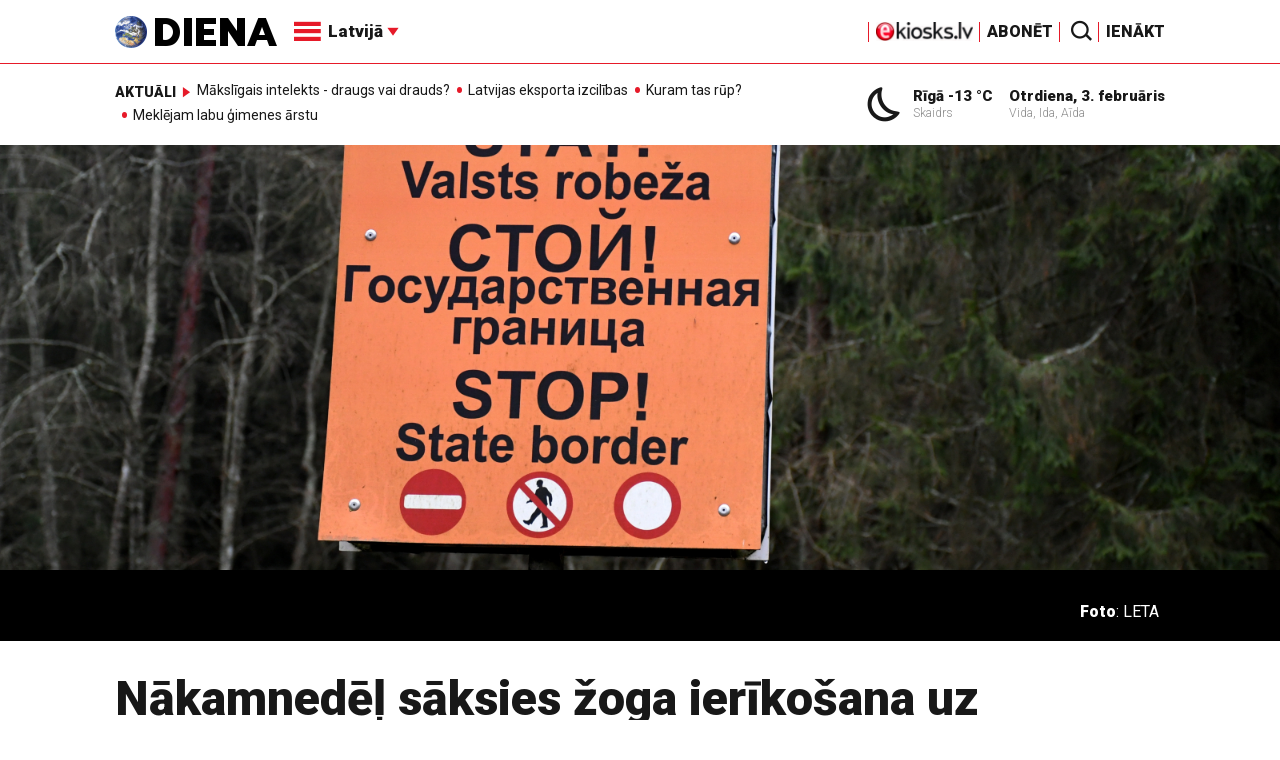

--- FILE ---
content_type: text/html; charset=UTF-8
request_url: https://new.diena.lv/raksts/latvija/zinas/nakamnedel-saksies-zoga-ierikosana-uz-latvijas-baltkrievijas-robezas-14284907
body_size: 15974
content:
<!doctype html>
<!--[if lt IE 7]><html class="no-js lt-ie9 lt-ie8 lt-ie7"><![endif]-->
<!--[if IE 7]><html class="no-js lt-ie9 lt-ie8"><![endif]-->
<!--[if IE 8]><html class="no-js lt-ie9"><![endif]-->
<!--[if gt IE 8]><!--><html class="no-js "><!--<![endif]-->
<head>
	<meta charset="utf-8">
	<title>Nākamnedēļ sāksies žoga ierīkošana uz Latvijas-Baltkrievijas robežas / Diena</title>

	<link rel="apple-touch-icon" sizes="57x57" href="/public/assets/icons/apple-icon-57x57.png">
	<link rel="apple-touch-icon" sizes="60x60" href="/public/assets/icons/apple-icon-60x60.png">
	<link rel="apple-touch-icon" sizes="72x72" href="/public/assets/icons/apple-icon-72x72.png">
	<link rel="apple-touch-icon" sizes="76x76" href="/public/assets/icons/apple-icon-76x76.png">
	<link rel="apple-touch-icon" sizes="114x114" href="/public/assets/icons/apple-icon-114x114.png">
	<link rel="apple-touch-icon" sizes="120x120" href="/public/assets/icons/apple-icon-120x120.png">
	<link rel="apple-touch-icon" sizes="144x144" href="/public/assets/icons/apple-icon-144x144.png">
	<link rel="apple-touch-icon" sizes="152x152" href="/public/assets/icons/apple-icon-152x152.png">
	<link rel="apple-touch-icon" sizes="180x180" href="/public/assets/icons/apple-icon-180x180.png">
	<link rel="icon" type="image/png" sizes="192x192"  href="/public/assets/icons/android-icon-192x192.png">
	<link rel="icon" type="image/png" sizes="32x32" href="/public/assets/icons/favicon-32x32.png">
	<link rel="icon" type="image/png" sizes="96x96" href="/public/assets/icons/favicon-96x96.png">
	<link rel="icon" type="image/png" sizes="16x16" href="/public/assets/icons/favicon-16x16.png">
	<link rel="shortcut icon" href="/public/assets/icons/favicon.ico" type="image/x-icon" />
	<link rel="icon" href="/public/assets/icons/favicon.ico" type="image/x-icon" />
	<link rel="manifest" href="/manifest.json">
	<link rel="stylesheet" type="text/css" href="//fonts.googleapis.com/css?family=Roboto:300,400,400italic,900,900italic|Roboto+Slab:700&subset=latin,cyrillic,latin-ext">
	<script async src="https://pagead2.googlesyndication.com/pagead/js/adsbygoogle.js?client=ca-pub-4551895432139638" crossorigin="anonymous"></script>
	<script src="//ads.diena.lv/delivery/asyncjs.php"></script>
			<script src="https://atm.api.dmp.nsaudience.pl/atm.js" async></script>
			<script>
				(function(w,a,c) {
					if(w[a]) { return }
					var s = function() {
					var ar = Array.prototype.slice.call(arguments);
					return new Promise(function(r,e){s[c].push({a:ar,c:r,e:e})});
				}
				s[c] = []
				w[a] = s
				})(window, "__atm", "_calls")
			</script>

			<script>
			pbjs.setConfig({
				userSync: {
					userIds: [{
						name: 'justId',
						params: {
						mode: 'COMBINED',
						url: 'https://id.nsaudience.pl/getId.js'
					},
					storage:{
						expires: 365,
						name: 'justId',
						refreshInSeconds: 1,
						type: 'html5'
					}
				}]
			}});
			</script>

			<script type="application/javascript" src="https://ced.sascdn.com/tag/3323/smart.js" async></script>
			<script type="application/javascript">
				var sas = sas || {};
				sas.cmd = sas.cmd || [];
				sas.cmd.push(function () {
					sas.setup({ networkid: 3323, domain: "https://www14.smartadserver.com", async: true, inSequence:1 });
				});
				sas.cmd.push(function () {
					sas.call("onecall", {
						siteId: 280621,
						pageId: 1074885,
						formats: [
							 { id: 96428 }
							,{ id: 93629 }
							,{ id: 78539 }
							,{ id: 96666 }
							,{ id: 99320 }
							,{ id: 73580 }
							,{ id: 73414 }
						],
						target: ""
						});
				});
			</script><script async src="https://core.dimatter.ai/pubs/diena-lv.min.js"></script>
			<script>
				window.dimatter = window.dimatter || [];
				window.dimatter.push('standalone');
				window.dimatter.push(['_initialize']);
			</script> <script type="text/javascript">
				<!--//--><![CDATA[//><!--
				var pp_gemius_identifier = 'zDDrQnf27JXkxbABwYC2DMVITO51S9BK5cRlFhgEP.j.N7';
				function gemius_pending(i) { window[i] = window[i] || function() {var x = window[i+'_pdata'] = window[i+'_pdata'] || []; x[x.length]=arguments;};};
				gemius_pending('gemius_hit'); gemius_pending('gemius_event'); gemius_pending('pp_gemius_hit'); gemius_pending('pp_gemius_event');
				(function(d,t) {try {var gt=d.createElement(t),s=d.getElementsByTagName(t)[0],l='http'+((location.protocol=='https:')?'s':''); gt.setAttribute('async','async');
				gt.setAttribute('defer','defer'); gt.src=l+'://PREFIX.hit.gemius.pl/xgemius.js'; s.parentNode.insertBefore(gt,s);} catch (e) {}})(document,'script');
				//--><!]]>
				</script>
				
		<script src="/public/scripts/src/init.js?1770100780"></script>
		<script src="https://www.google.com/recaptcha/api.js?hl=lv"></script>
		<script src="https://www.youtube.com/player_api" type="text/javascript"></script>
			<link rel="stylesheet" media="all" href="/public/styles/214/default.css">
	<script src="/public/scripts/tools.js?v=27"></script>
	<script src="/public/scripts/common.js?v=27"></script>
<link rel="canonical" type="" title="" href="https://www.diena.lv/raksts/latvija/zinas/nakamnedel-saksies-zoga-ierikosana-uz-latvijas-baltkrievijas-robezas-14284907" />
<meta property="og:title" content="Nākamnedēļ sāksies žoga ierīkošana uz Latvijas-Baltkrievijas robežas" />
<meta property="fb:app_id" content="595548350626442" />
<meta name="twitter:title" content="Nākamnedēļ sāksies žoga ierīkošana uz Latvijas-Baltkrievijas robežas" />
<meta name="twitter:card" content="summary_large_image" />
<meta property="og:url" content="https://www.diena.lv/raksts/latvija/zinas/nakamnedel-saksies-zoga-ierikosana-uz-latvijas-baltkrievijas-robezas-14284907" />
<meta name="twitter:url" content="https://www.diena.lv/raksts/latvija/zinas/nakamnedel-saksies-zoga-ierikosana-uz-latvijas-baltkrievijas-robezas-14284907" />
<meta property="og:type" content="article" />
<meta property="og:description" content="Patlaban uz robežas ar Baltkrieviju ir atmežota teritorija 57 kilometru garumā, tādējādi šai posmā jaunnedēļ tiks sākti žoga būvniecības darbi." />
<meta name="twitter:description" content="Patlaban uz robežas ar Baltkrieviju ir atmežota teritorija 57 kilometru garumā, tādējādi šai posmā jaunnedēļ tiks sākti žoga būvniecības darbi." />
<meta name="description" content="Patlaban uz robežas ar Baltkrieviju ir atmežota teritorija 57 kilometru garumā, tādējādi šai posmā jaunnedēļ tiks sākti žoga būvniecības darbi." />
<meta property="og:image" content="https://cdn.diena.lv/media/2022/08/8/wide/b725c416a7b5.jpg" />
<meta name="twitter:image" content="https://cdn.diena.lv/media/2022/08/8/wide/b725c416a7b5.jpg" />
<meta name="keywords" content="" />
<meta name="viewport" content="width=device-width,initial-scale=1,maximum-scale=1, user-scalable=no" />
<meta name="og:image:width" content="1600" />
<meta name="og:image:height" content="620" />
<meta name="apple-mobile-web-app-title" content="Diena" />
<meta name="msapplication-TileColor" content="#e61a29" />
<meta name="msapplication-TileImage" content="/public/assets/icons/ms-icon-144x144.png" />
<meta name="theme-color" content="#e61a29" />
</head>
<body>
<script>
  window.fbAsyncInit = function() {
    FB.init({
      appId      : '595548350626442',
      xfbml      : true,
      version    : 'v2.6'
    });
  };

  (function(d, s, id){
     var js, fjs = d.getElementsByTagName(s)[0];
     if (d.getElementById(id)) {return;}
     js = d.createElement(s); js.id = id;
     js.src = "//connect.facebook.net/en_US/sdk.js";
     fjs.parentNode.insertBefore(js, fjs);
   }(document, 'script', 'facebook-jssdk'));
</script>

<script>
	Diena.ads.openxUrl='ads.diena.lv'; Diena.ads.skins ={"8":{"left":"https:\/\/cdn.diena.lv\/ads\/skins\/15107506075a0c398f6d0eb.png","right":"https:\/\/cdn.diena.lv\/ads\/skins\/15107506075a0c398f70917.png","left_bi":1,"right_bi":1,"repeat":true,"color":"ba2025"},"27":{"left":"https:\/\/cdn.diena.lv\/ads\/skins\/169208724264db33ca24675.png","right":"https:\/\/cdn.diena.lv\/ads\/skins\/169208724264db33ca2691b.png","left_bi":2093,"right_bi":2093,"repeat":true,"color":""},"28":{"left":"https:\/\/cdn.diena.lv\/ads\/skins\/16960039836516f78fc05be.png","right":"https:\/\/cdn.diena.lv\/ads\/skins\/16960039836516f78fc0ac3.png","left_bi":2158,"right_bi":2158,"repeat":true,"color":""},"29":{"left":"https:\/\/cdn.diena.lv\/ads\/skins\/1698054306653640a2d6e6c.jpg","right":"https:\/\/cdn.diena.lv\/ads\/skins\/1698054306653640a2d70a5.jpg","left_bi":2143,"right_bi":2143,"repeat":true,"color":""},"31":{"left":"https:\/\/cdn.diena.lv\/ads\/skins\/170022668065576678de0f2.png","right":"https:\/\/cdn.diena.lv\/ads\/skins\/170022668065576678de2fc.png","left_bi":2172,"right_bi":2172,"repeat":true,"color":""},"32":{"left":"https:\/\/cdn.diena.lv\/ads\/skins\/171031591765f1598df2b97.jpeg","right":"https:\/\/cdn.diena.lv\/ads\/skins\/171031591765f1598df2e50.jpeg","left_bi":2247,"right_bi":2247,"repeat":true,"color":""},"33":{"left":"https:\/\/cdn.diena.lv\/ads\/skins\/171465685366339655204fb.jpg","right":"https:\/\/cdn.diena.lv\/ads\/skins\/17146568536633965520bae.jpg","left_bi":2285,"right_bi":2285,"repeat":true,"color":"0085ca"}}; Diena.routes = {"galleryFullscreen":"?rt=media%2Fgallery&ac=fullscreengallery","shopFullscreen":"?rt=shop%2Fproduct&ac=fullscreengallery","articleFullscreen":"?rt=articles%2Fview&ac=fullscreengallery","userLogin":"?rt=user&ac=login","forgotPassword":"?rt=user&ac=passrestore","passReset":"?rt=user&ac=passreset","userRegister":"?rt=user&ac=register","shopCart":"?rt=shop%2Fcart&ac=contents"};	Diena.events.send('onLoad');
</script>





<section id="mobile-menu" class="flyout inverse">
	<section class="flyout__menu">
		<ul>
			<li class="special">
				<a href="https://www.diena.lv/eveikals/" target="_blank">Abonēt</a>
				<a href="https://ekiosks.lv/" target="_blank"><img style="display: block; height: 19px;" src="/public/assets/logo/e-kiosks_balts2.png"></a>
			</li>
							<li class="special">
					<a href="javascript:;" onclick="Diena.user.showLogin();">Ienākt</a>
				</li>
							<li class="special">
				<a href="/izpirktadiena">Informēt</a>
			</li>
							<li  class="active">
					<a href="/latvija/">Latvijā</a>
					<ul><li class="active"><a href="/latvija/zinas/">Ziņas</a></li><li><a href="/latvija/politika/">Politika</a></li><li><a href="/latvija/riga/">Rīgā</a></li><li><a href="/latvija/novados/">Novados</a></li><li><a href="/latvija/kriminalzinas/">Kriminālziņas</a></li></ul>				</li>
								<li>
					<a href="/pasaule/">Pasaulē</a>
					<ul><li><a href="/pasaule/baltijas-valstis/">Baltijas valstis</a></li><li><a href="/pasaule/eiropa/">Eiropa</a></li><li><a href="/pasaule/asv/">ASV</a></li><li><a href="/pasaule/krievija/">Krievija</a></li><li><a href="/pasaule/tuvie-austrumi/">Tuvie austrumi</a></li><li><a href="/pasaule/cits/">Cits</a></li></ul>				</li>
								<li>
					<a href="/sports/">Sports</a>
					<ul><li><a href="/sports/hokejs/">Hokejs</a></li><li><a href="/sports/basketbols/">Basketbols</a></li><li><a href="/sports/futbols/">Futbols</a></li><li><a href="/sports/teniss/">Teniss</a></li><li><a href="/sports/volejbols/">Volejbols</a></li><li><a href="/sports/motoru-sports/">Motoru sports</a></li><li><a href="/sports/vieglatletika/">Vieglatlētika</a></li><li><a href="/sports/ritenbrauksana/">Riteņbraukšana</a></li><li><a href="/sports/ziemas-sports/">Ziemas sports</a></li><li><a href="/sports/citi/">Citi</a></li></ul>				</li>
								<li>
					<a href="/sestdiena/">SestDiena</a>
					<ul><li><a href="/sestdiena/sonedel-sestdiena/">Šonedēļ SestDienā</a></li><li><a href="/sestdiena/sestdienas-salons/">SestDienas salons</a></li><li><a href="/sestdiena/pasaule/">Pasaule</a></li><li><a href="/sestdiena/politika/">Politika</a></li><li><a href="/sestdiena/tema/">Tēma</a></li><li><a href="/sestdiena/pieredze/">Pieredze</a></li><li><a href="/sestdiena/in-memoriam/">In memoriam</a></li><li><a href="/sestdiena/tuvplana/">Tuvplānā</a></li><li><a href="/sestdiena/celojumi/">Ceļojumi</a></li><li><a href="/sestdiena/latvijai-vajag/">Latvijai vajag </a></li><li><a href="/sestdienas-receptes/">SestDienas receptes</a></li></ul>				</li>
								<li>
					<a href="/kd/">KDi</a>
					<ul><li><a href="/kd/zinas/">Ziņas</a></li><li><a href="/kd/muzika/">Mūzika</a></li><li><a href="/kd/maksla/">Māksla</a></li><li><a href="/kd/teatris/">Teātris</a></li><li><a href="/kd/literatura/">Literatūra</a></li><li><a href="/kd/kinotv/">Kino/TV</a></li><li><a href="/kd/eksperti-blogeri/">Eksperti/Blogeri</a></li><li><a href="/kd/intervijas/">Intervijas</a></li><li><a href="/kd/recenzijas/">Recenzijas</a></li><li><a href="/kd/gramatas/">Grāmatas</a></li><li><a href="/kd/konkursi/">Konkursi</a></li><li><a href="/kd/celojumi/">Ceļojumi</a></li><li><a href="/kd/kd-afisa/">KD Afiša</a></li><li><a href="/kd/deja/">Deja</a></li></ul>				</li>
								<li>
					<a href="/sporta-avize/">Sporta Avīze</a>
					<ul><li><a href="/sporta-avize/intervijas/">Intervijas</a></li><li><a href="/sporta-avize/portrets/">Portrets</a></li><li><a href="/sporta-avize/tuvplana/">Tuvplānā</a></li></ul>				</li>
								<li>
					<a href="/uznemeja-diena/">Uzņēmēja Diena</a>
					<ul><li><a href="/uznemeja-diena/zinas/">Ziņas</a></li><li><a href="/uznemeja-diena/intervijas/">Intervijas</a></li><li><a href="/uznemeja-diena/razosana/">Ražošana</a></li><li><a href="/uznemeja-diena/karjera/">Karjera</a></li><li><a href="/uznemeja-diena/pasaule/">Pasaulē</a></li><li><a href="/uznemeja-diena/ipasums/">Īpašums</a></li><li><a href="/uznemeja-diena/finanses/">Finanses</a></li></ul>				</li>
								<li>
					<a href="/dzivesstils/">Dzīvesstils</a>
					<ul><li><a href="/dzivesstils/veseliba/">Veselība</a></li><li><a href="/dzivesstils/darzadiena/">Dārza Diena</a></li><li><a href="/dzivesstils/seniorudiena/">Senioru Diena</a></li><li><a href="/dzivesstils/dienas-padomi/">Dienas padomi</a></li></ul>				</li>
								<li>
					<a href="/videunturisms/">Vide un tūrisms</a>
					<ul><li><a href="/videunturisms/videsdiena/">Vides Diena</a></li><li><a href="/videunturisms/turisms/">Tūrisms</a></li><li><a href="/videunturisms/celosana/">Ceļošana </a></li><li><a href="/videunturisms/dabasdiena/">Dabas Diena</a></li></ul>				</li>
								<li>
					<a href="/izklaide/">Izklaide</a>
					<ul><li><a href="/izklaide/interesanti/">Interesanti</a></li><li><a href="/izklaide/receptes/">Receptes</a></li><li><a href="/izklaide/dzivnieki/">Dzīvnieki</a></li><li><a href="/izklaide/notikumi/">Notikumi</a></li><li><a href="/izklaide/cits/">Cits</a></li><li><a href="/tehnologijas/tehnologijas/">Tehnoloģijas</a></li><li><a href="/izklaide/zirnis-joko/">Zirnis joko</a></li></ul>				</li>
								<li>
					<a href="/foto/">Foto</a>
									</li>
								<li>
					<a href="/projekti-grupa/">Projekti</a>
					<ul><li><a href="/melu-tvertne/">Projekts &quot;Melu tvertne&quot;</a></li><li><a href="https://www.diena.lv/atslegvards/atgriezoties-majas">Atgriežoties mājās</a></li><li><a href="https://www.diena.lv/atslegvards/kapec-man-tas-jazina">Kāpēc man tas jāzina?</a></li><li><a href="https://www.diena.lv/atslegvards/sports-mus-vieno">Sports mūs vieno!</a></li><li><a href="https://www.diena.lv/atslegvards/atpakal-latvija">Atpakaļ Latvijā</a></li><li><a href="https://www.diena.lv/atslegvards/vai-viegli-but">Vai viegli būt</a></li></ul>				</li>
						</ul>
	</section>

	<section class="flyout__search">
		<form action="/search/" method="get">
			<div class="form-group">
				<input name="keyword" name="keyword" type="text" class="form-control form-control-lg" placeholder="Meklēt...">
			</div>
		</form>
	</section>

	<section class="flyout__weather">
		<div class="flyout__heading">Laika ziņas</div>

		<h5>Šodien</h5>
		<a href="/laika-zinas/">
			
		<div class="weather-box">
			<figure>
				<i class="icon-sw-02"></i>
			</figure>
			<aside>
				<span class="weather-box__temp">-13 °C</span>
				<span class="weather-box__wind">Vējš <i class="icon-wind-NNE"></i> 3.6 m/s</span>
			</aside>
			<figcaption>Skaidrs</figcaption>
		</div>		</a>
	</section>
</section>

<header class="navigation topnav fixed compact" id="main-header">
	
	<div class="container">
		<div class="topnav__container">
			<section class="navigation__brand">
				<a href="/" style="background: none;">
					<img style="display: block; width:100%" src="/public/assets/logo/logo.png" alt="Diena" />
				</a>
			</section>

			<section class="navigation__menu">
				<ul class="navigation-main responsive-nav">
											<li  class="active">
							<a href="/latvija/">Latvijā</a>
															<ul>
																			<li><a href="/latvija/zinas/">Ziņas</a></li>
																				<li><a href="/latvija/politika/">Politika</a></li>
																				<li><a href="/latvija/riga/">Rīgā</a></li>
																				<li><a href="/latvija/novados/">Novados</a></li>
																				<li><a href="/latvija/kriminalzinas/">Kriminālziņas</a></li>
																		</ul>
														</li>
												<li>
							<a href="/pasaule/">Pasaulē</a>
															<ul>
																			<li><a href="/pasaule/baltijas-valstis/">Baltijas valstis</a></li>
																				<li><a href="/pasaule/eiropa/">Eiropa</a></li>
																				<li><a href="/pasaule/asv/">ASV</a></li>
																				<li><a href="/pasaule/krievija/">Krievija</a></li>
																				<li><a href="/pasaule/tuvie-austrumi/">Tuvie austrumi</a></li>
																				<li><a href="/pasaule/cits/">Cits</a></li>
																		</ul>
														</li>
												<li>
							<a href="/sports/">Sports</a>
															<ul>
																			<li><a href="/sports/hokejs/">Hokejs</a></li>
																				<li><a href="/sports/basketbols/">Basketbols</a></li>
																				<li><a href="/sports/futbols/">Futbols</a></li>
																				<li><a href="/sports/teniss/">Teniss</a></li>
																				<li><a href="/sports/volejbols/">Volejbols</a></li>
																				<li><a href="/sports/motoru-sports/">Motoru sports</a></li>
																				<li><a href="/sports/vieglatletika/">Vieglatlētika</a></li>
																				<li><a href="/sports/ritenbrauksana/">Riteņbraukšana</a></li>
																				<li><a href="/sports/ziemas-sports/">Ziemas sports</a></li>
																				<li><a href="/sports/citi/">Citi</a></li>
																		</ul>
														</li>
												<li>
							<a href="/sestdiena/">SestDiena</a>
															<ul>
																			<li><a href="/sestdiena/sonedel-sestdiena/">Šonedēļ SestDienā</a></li>
																				<li><a href="/sestdiena/sestdienas-salons/">SestDienas salons</a></li>
																				<li><a href="/sestdiena/pasaule/">Pasaule</a></li>
																				<li><a href="/sestdiena/politika/">Politika</a></li>
																				<li><a href="/sestdiena/tema/">Tēma</a></li>
																				<li><a href="/sestdiena/pieredze/">Pieredze</a></li>
																				<li><a href="/sestdiena/in-memoriam/">In memoriam</a></li>
																				<li><a href="/sestdiena/tuvplana/">Tuvplānā</a></li>
																				<li><a href="/sestdiena/celojumi/">Ceļojumi</a></li>
																				<li><a href="/sestdiena/latvijai-vajag/">Latvijai vajag </a></li>
																				<li><a href="/sestdienas-receptes/">SestDienas receptes</a></li>
																		</ul>
														</li>
												<li>
							<a href="/kd/">KDi</a>
															<ul>
																			<li><a href="/kd/zinas/">Ziņas</a></li>
																				<li><a href="/kd/muzika/">Mūzika</a></li>
																				<li><a href="/kd/maksla/">Māksla</a></li>
																				<li><a href="/kd/teatris/">Teātris</a></li>
																				<li><a href="/kd/literatura/">Literatūra</a></li>
																				<li><a href="/kd/kinotv/">Kino/TV</a></li>
																				<li><a href="/kd/eksperti-blogeri/">Eksperti/Blogeri</a></li>
																				<li><a href="/kd/intervijas/">Intervijas</a></li>
																				<li><a href="/kd/recenzijas/">Recenzijas</a></li>
																				<li><a href="/kd/gramatas/">Grāmatas</a></li>
																				<li><a href="/kd/konkursi/">Konkursi</a></li>
																				<li><a href="/kd/celojumi/">Ceļojumi</a></li>
																				<li><a href="/kd/kd-afisa/">KD Afiša</a></li>
																				<li><a href="/kd/deja/">Deja</a></li>
																		</ul>
														</li>
												<li>
							<a href="/sporta-avize/">Sporta Avīze</a>
															<ul>
																			<li><a href="/sporta-avize/intervijas/">Intervijas</a></li>
																				<li><a href="/sporta-avize/portrets/">Portrets</a></li>
																				<li><a href="/sporta-avize/tuvplana/">Tuvplānā</a></li>
																		</ul>
														</li>
												<li>
							<a href="/uznemeja-diena/">Uzņēmēja Diena</a>
															<ul>
																			<li><a href="/uznemeja-diena/zinas/">Ziņas</a></li>
																				<li><a href="/uznemeja-diena/intervijas/">Intervijas</a></li>
																				<li><a href="/uznemeja-diena/razosana/">Ražošana</a></li>
																				<li><a href="/uznemeja-diena/karjera/">Karjera</a></li>
																				<li><a href="/uznemeja-diena/pasaule/">Pasaulē</a></li>
																				<li><a href="/uznemeja-diena/ipasums/">Īpašums</a></li>
																				<li><a href="/uznemeja-diena/finanses/">Finanses</a></li>
																		</ul>
														</li>
												<li>
							<a href="/dzivesstils/">Dzīvesstils</a>
															<ul>
																			<li><a href="/dzivesstils/veseliba/">Veselība</a></li>
																				<li><a href="/dzivesstils/darzadiena/">Dārza Diena</a></li>
																				<li><a href="/dzivesstils/seniorudiena/">Senioru Diena</a></li>
																				<li><a href="/dzivesstils/dienas-padomi/">Dienas padomi</a></li>
																		</ul>
														</li>
												<li>
							<a href="/videunturisms/">Vide un tūrisms</a>
															<ul>
																			<li><a href="/videunturisms/videsdiena/">Vides Diena</a></li>
																				<li><a href="/videunturisms/turisms/">Tūrisms</a></li>
																				<li><a href="/videunturisms/celosana/">Ceļošana </a></li>
																				<li><a href="/videunturisms/dabasdiena/">Dabas Diena</a></li>
																		</ul>
														</li>
												<li>
							<a href="/izklaide/">Izklaide</a>
															<ul>
																			<li><a href="/izklaide/interesanti/">Interesanti</a></li>
																				<li><a href="/izklaide/receptes/">Receptes</a></li>
																				<li><a href="/izklaide/dzivnieki/">Dzīvnieki</a></li>
																				<li><a href="/izklaide/notikumi/">Notikumi</a></li>
																				<li><a href="/izklaide/cits/">Cits</a></li>
																				<li><a href="/tehnologijas/tehnologijas/">Tehnoloģijas</a></li>
																				<li><a href="/izklaide/zirnis-joko/">Zirnis joko</a></li>
																		</ul>
														</li>
												<li>
							<a href="/foto/">Foto</a>
													</li>
												<li>
							<a href="/projekti-grupa/">Projekti</a>
															<ul>
																			<li><a href="/melu-tvertne/">Projekts &quot;Melu tvertne&quot;</a></li>
																				<li><a href="https://www.diena.lv/atslegvards/atgriezoties-majas">Atgriežoties mājās</a></li>
																				<li><a href="https://www.diena.lv/atslegvards/kapec-man-tas-jazina">Kāpēc man tas jāzina?</a></li>
																				<li><a href="https://www.diena.lv/atslegvards/sports-mus-vieno">Sports mūs vieno!</a></li>
																				<li><a href="https://www.diena.lv/atslegvards/atpakal-latvija">Atpakaļ Latvijā</a></li>
																				<li><a href="https://www.diena.lv/atslegvards/vai-viegli-but">Vai viegli būt</a></li>
																		</ul>
														</li>
										</ul>

				<div id="navigation__submenu" class="navigation__submenu dropdown">
										<a data-toggle="dropdown" href="javascript:;">
						<i class="icon-nav"></i>
						<span>
							Latvijā							<i class="icon-arrow2_d"></i>
						</span>
					</a>
					
					<div class="dropdown-menu">
						<div class="navigation__submenu__wrap">
							<nav class="navigation__submenu__primary">
								<ul>
																			<li  class="active">
											<a rel="sect-3" href="/latvija/">Latvijā</a>
										</li>
																				<li>
											<a rel="sect-4" href="/pasaule/">Pasaulē</a>
										</li>
																				<li>
											<a rel="sect-5" href="/sports/">Sports</a>
										</li>
																				<li>
											<a rel="sect-78" href="/sestdiena/">SestDiena</a>
										</li>
																				<li>
											<a rel="sect-7" href="/kd/">KDi</a>
										</li>
																				<li>
											<a rel="sect-309" href="/sporta-avize/">Sporta Avīze</a>
										</li>
																				<li>
											<a rel="sect-6" href="/uznemeja-diena/">Uzņēmēja Diena</a>
										</li>
																				<li>
											<a rel="sect-167" href="/dzivesstils/">Dzīvesstils</a>
										</li>
																				<li>
											<a rel="sect-179" href="/videunturisms/">Vide un tūrisms</a>
										</li>
																				<li>
											<a rel="sect-8" href="/izklaide/">Izklaide</a>
										</li>
																				<li>
											<a rel="sect-10" href="/foto/">Foto</a>
										</li>
																				<li>
											<a rel="sect-304" href="/projekti-grupa/">Projekti</a>
										</li>
																		</ul>
							</nav>
							<div class="navigation__submenu__secondary">
																	<ul id="sect-3">
										<li class="active">
												<a href="/latvija/zinas/">Ziņas</a>
											</li><li>
												<a href="/latvija/politika/">Politika</a>
											</li><li>
												<a href="/latvija/riga/">Rīgā</a>
											</li><li>
												<a href="/latvija/novados/">Novados</a>
											</li><li>
												<a href="/latvija/kriminalzinas/">Kriminālziņas</a>
											</li>									</ul>
																		<ul id="sect-4">
										<li>
												<a href="/pasaule/baltijas-valstis/">Baltijas valstis</a>
											</li><li>
												<a href="/pasaule/eiropa/">Eiropa</a>
											</li><li>
												<a href="/pasaule/asv/">ASV</a>
											</li><li>
												<a href="/pasaule/krievija/">Krievija</a>
											</li><li>
												<a href="/pasaule/tuvie-austrumi/">Tuvie austrumi</a>
											</li><li>
												<a href="/pasaule/cits/">Cits</a>
											</li>									</ul>
																		<ul id="sect-5">
										<li>
												<a href="/sports/hokejs/">Hokejs</a>
											</li><li>
												<a href="/sports/basketbols/">Basketbols</a>
											</li><li>
												<a href="/sports/futbols/">Futbols</a>
											</li><li>
												<a href="/sports/teniss/">Teniss</a>
											</li><li>
												<a href="/sports/volejbols/">Volejbols</a>
											</li><li>
												<a href="/sports/motoru-sports/">Motoru sports</a>
											</li><li>
												<a href="/sports/vieglatletika/">Vieglatlētika</a>
											</li><li>
												<a href="/sports/ritenbrauksana/">Riteņbraukšana</a>
											</li><li>
												<a href="/sports/ziemas-sports/">Ziemas sports</a>
											</li><li>
												<a href="/sports/citi/">Citi</a>
											</li>									</ul>
																		<ul id="sect-78">
										<li>
												<a href="/sestdiena/sonedel-sestdiena/">Šonedēļ SestDienā</a>
											</li><li>
												<a href="/sestdiena/sestdienas-salons/">SestDienas salons</a>
											</li><li>
												<a href="/sestdiena/pasaule/">Pasaule</a>
											</li><li>
												<a href="/sestdiena/politika/">Politika</a>
											</li><li>
												<a href="/sestdiena/tema/">Tēma</a>
											</li><li>
												<a href="/sestdiena/pieredze/">Pieredze</a>
											</li><li>
												<a href="/sestdiena/in-memoriam/">In memoriam</a>
											</li><li>
												<a href="/sestdiena/tuvplana/">Tuvplānā</a>
											</li><li>
												<a href="/sestdiena/celojumi/">Ceļojumi</a>
											</li><li>
												<a href="/sestdiena/latvijai-vajag/">Latvijai vajag </a>
											</li><li>
												<a href="/sestdienas-receptes/">SestDienas receptes</a>
											</li>									</ul>
																		<ul id="sect-7">
										<li>
												<a href="/kd/zinas/">Ziņas</a>
											</li><li>
												<a href="/kd/muzika/">Mūzika</a>
											</li><li>
												<a href="/kd/maksla/">Māksla</a>
											</li><li>
												<a href="/kd/teatris/">Teātris</a>
											</li><li>
												<a href="/kd/literatura/">Literatūra</a>
											</li><li>
												<a href="/kd/kinotv/">Kino/TV</a>
											</li><li>
												<a href="/kd/eksperti-blogeri/">Eksperti/Blogeri</a>
											</li><li>
												<a href="/kd/intervijas/">Intervijas</a>
											</li><li>
												<a href="/kd/recenzijas/">Recenzijas</a>
											</li><li>
												<a href="/kd/gramatas/">Grāmatas</a>
											</li><li>
												<a href="/kd/konkursi/">Konkursi</a>
											</li><li>
												<a href="/kd/celojumi/">Ceļojumi</a>
											</li><li>
												<a href="/kd/kd-afisa/">KD Afiša</a>
											</li><li>
												<a href="/kd/deja/">Deja</a>
											</li>									</ul>
																		<ul id="sect-309">
										<li>
												<a href="/sporta-avize/intervijas/">Intervijas</a>
											</li><li>
												<a href="/sporta-avize/portrets/">Portrets</a>
											</li><li>
												<a href="/sporta-avize/tuvplana/">Tuvplānā</a>
											</li>									</ul>
																		<ul id="sect-6">
										<li>
												<a href="/uznemeja-diena/zinas/">Ziņas</a>
											</li><li>
												<a href="/uznemeja-diena/intervijas/">Intervijas</a>
											</li><li>
												<a href="/uznemeja-diena/razosana/">Ražošana</a>
											</li><li>
												<a href="/uznemeja-diena/karjera/">Karjera</a>
											</li><li>
												<a href="/uznemeja-diena/pasaule/">Pasaulē</a>
											</li><li>
												<a href="/uznemeja-diena/ipasums/">Īpašums</a>
											</li><li>
												<a href="/uznemeja-diena/finanses/">Finanses</a>
											</li>									</ul>
																		<ul id="sect-167">
										<li>
												<a href="/dzivesstils/veseliba/">Veselība</a>
											</li><li>
												<a href="/dzivesstils/darzadiena/">Dārza Diena</a>
											</li><li>
												<a href="/dzivesstils/seniorudiena/">Senioru Diena</a>
											</li><li>
												<a href="/dzivesstils/dienas-padomi/">Dienas padomi</a>
											</li>									</ul>
																		<ul id="sect-179">
										<li>
												<a href="/videunturisms/videsdiena/">Vides Diena</a>
											</li><li>
												<a href="/videunturisms/turisms/">Tūrisms</a>
											</li><li>
												<a href="/videunturisms/celosana/">Ceļošana </a>
											</li><li>
												<a href="/videunturisms/dabasdiena/">Dabas Diena</a>
											</li>									</ul>
																		<ul id="sect-8">
										<li>
												<a href="/izklaide/interesanti/">Interesanti</a>
											</li><li>
												<a href="/izklaide/receptes/">Receptes</a>
											</li><li>
												<a href="/izklaide/dzivnieki/">Dzīvnieki</a>
											</li><li>
												<a href="/izklaide/notikumi/">Notikumi</a>
											</li><li>
												<a href="/izklaide/cits/">Cits</a>
											</li><li>
												<a href="/tehnologijas/tehnologijas/">Tehnoloģijas</a>
											</li><li>
												<a href="/izklaide/zirnis-joko/">Zirnis joko</a>
											</li>									</ul>
																		<ul id="sect-304">
										<li>
												<a href="/melu-tvertne/">Projekts &quot;Melu tvertne&quot;</a>
											</li><li>
												<a href="https://www.diena.lv/atslegvards/atgriezoties-majas">Atgriežoties mājās</a>
											</li><li>
												<a href="https://www.diena.lv/atslegvards/kapec-man-tas-jazina">Kāpēc man tas jāzina?</a>
											</li><li>
												<a href="https://www.diena.lv/atslegvards/sports-mus-vieno">Sports mūs vieno!</a>
											</li><li>
												<a href="https://www.diena.lv/atslegvards/atpakal-latvija">Atpakaļ Latvijā</a>
											</li><li>
												<a href="https://www.diena.lv/atslegvards/vai-viegli-but">Vai viegli būt</a>
											</li>									</ul>
																</div>
						</div>
					</div>
				</div>
			</section>

<!--			<section class="navigation__weather">
				<div class="infowidget ">
			<div class="infowidget__icon">
				<a href="/laika-zinas/"><i class="icon-sw-02"></i></a>
			</div>
			<dl>
				<dt><a href="/laika-zinas/">Rīgā -13 °C</a></dt>
				<dd>Skaidrs</dd>
			</dl>
		</div>			</section>

			<section class="navigation__date">
				<div class="infowidget ">
			<dl>
				<dt><a href="javascript:;">Otrdiena, 3. februāris</a></dt>
				<dd>Vida, Ida, Aīda</dd>
			</dl>
		</div>			</section>-->

			<section class="navigation__subscribe">
			<a href="https://ekiosks.lv/" target="_blank"><img style="display: block; height: 19px;" src="/public/assets/logo/e-kiosks_melns_bez_abon.jpg"></a>
			</section>

			<section class="navigation__subscribe">
				<a href="https://www.diena.lv/eveikals/" target="_blank">Abonēt</a>
			</section>

			<section class="navigation__search">
				<a href="/search/">
					<i class="icon-search"></i>
				</a>
			</section>

							<section class="navigation__user">
					<a href="javascript:;" onclick="Diena.user.showLogin({close:0});">Ienākt</a>
				</section>
				
			<section class="navigation__mobile">
				<button type="button" id="mobile-toggle" class="hamburger collapsed">
					<span class="icon-bar bar1"></span>
					<span class="icon-bar bar2"></span>
					<span class="icon-bar bar3"></span>
					<span class="icon-bar bar5"></span>
				</button>
			</section>
		</div>
	</div>
</header>

	<header class="topnav infopanel">
		<div class="container main">
			<div class="topnav__container">
				<section class="infopanel__actual">
					<div class="nav-links "><span><em>Aktuāli</em><i class="icon-arrow2_r"></i></span><ul><li><a  href="/atslegvards/maksligais-intelekts-draugs-vai-drauds">Mākslīgais intelekts - draugs vai drauds?</a></li><li><a  href="/atslegvards/latvijas-eksporta-izcilibas">Latvijas eksporta izcilības</a></li><li><a  href="/atslegvards/kuram-tas-rup">Kuram tas rūp?</a></li><li><a  href="/atslegvards/meklejam-labu-gimenes-arstu">Meklējam labu ģimenes ārstu</a></li></ul></div>				</section>
				<section class="infopanel__weather">
					<div class="infowidget ">
			<div class="infowidget__icon">
				<a href="/laika-zinas/"><i class="icon-sw-02"></i></a>
			</div>
			<dl>
				<dt><a href="/laika-zinas/">Rīgā -13 °C</a></dt>
				<dd>Skaidrs</dd>
			</dl>
		</div>				</section>
				<section class="infopanel__date">
					<div class="infowidget ">
			<dl>
				<dt>Otrdiena, 3. februāris</dt>
				<dd>Vida, Ida, Aīda</dd>
			</dl>
		</div>				</section>
			</div>
		</div>
	</header>


	

<main>
	
	
	<section class="story-media">
		
		<div class="coverimage ">
			<div class="coverimage__image">
				<img src="https://cdn.diena.lv/media/2022/08/8/wide/b725c416a7b5.jpg" id="cover6981982c2db58">
			</div>
			<div class="coverimage__content">
				<div class="container"><figcaption class="coverimage__copyright">
						<span>
							<strong>Foto</strong>: LETA
						</span>
					</figcaption>
				</div>
			</div>
			<script>
				Diena.events.bind('onReady', function(){
					setTimeout(function(){
						var paralax = new Diena.plugins.paralax($('#cover6981982c2db58'), function(item, data) {
							item.el.style.transform = 'translateY('+(data.scrollY-71)+'px)';
						});
					}, 20);
				});
			</script>
		</div>
	</section>

	<div class="container content main">
		<article class="module article">
			<header class="article__headline">
			<h1>
			Nākamnedēļ sāksies žoga ierīkošana uz Latvijas-Baltkrievijas robežas		</h1>
		<div class="article__lead">
			Patlaban uz robežas ar Baltkrieviju ir atmežota teritorija 57 kilometru garumā, tādējādi šai posmā jaunnedēļ tiks sākti žoga būvniecības darbi.		</div>
		</header><ins data-revive-zoneid="1" data-revive-id="d1b657e3bb3f3520dd449f74d0552bf4"></ins>
			<div class="row">
				<div class="col-xs-12 col-lg-9">
					<div class="article__column">
						<ins data-revive-zoneid="16" data-revive-id="d1b657e3bb3f3520dd449f74d0552bf4"></ins>
						<div class="row">
							<aside class="col-xs-12 col-md-4">
								<div class="article__sidebar">
									<section class="block article__info">
	<div class="article__authors"><dl><dt><img src="https://cdn.diena.lv/agency/5819a804c065c.jpg"/></dt></dl></div>
	<div class="article__dates">
		<time>23. augusts, 2022, 15:30</time>
	</div>

	<a href="/latvija/zinas/" class="badge">Ziņas</a>

	<p class="article__comcnt">
			</p>


	<div class="hidden-sm-down">
		<h6>Ieteikt rakstu</h6>
		<div id="share6981982c2dbc2" class="share " data-image="" data-info="" data-title="TsSBa2FtbmVkxJPEvCBzxIFrc2llcyDFvm9nYSBpZXLEq2tvxaFhbmEgdXogTGF0dmlqYXMtQmFsdGtyaWV2aWphcyByb2Jlxb5hcw==" data-link="https://www.diena.lv/raksts/latvija/zinas/nakamnedel-saksies-zoga-ierikosana-uz-latvijas-baltkrievijas-robezas-14284907">
			<div>
					 
					<ul>
						<li><a data-id="facebook" href="javascript:;"><i class="icon-facebook"></i> <em>0</em></a></li>
						<li><a data-id="draugiem" href="javascript:;"><i class="icon-draugiem"></i> <em>0</em></a></li>
						<li><a data-id="twitter" href="javascript:;"><i class="icon-twitter"></i> <em></em></a></li>
					</ul>
			</div>
		</div> 
	</div>
</section>

<section class="block hidden-sm-down">
	<h3>Tēmas</h3>
	<ul class="theme-list">
					<li><a href="/atslegvards/buvnieciba">Būvniecība</a></li>
				</ul>
</section>

<section class="block hidden-sm-down">
	<h3>Saistītie raksti</h3>
	
<article class="thumbnail thumbnail--small size-wide  ">
	<figure>
		<a href="/raksts/latvija/zinas/nelegalo-migrantu-apsikumu-uz-latvijas-baltkrievijas-robezas-saista-ar-laikapstakliem-14346956" target="_self"><div class="thumbnail__image" style="background-image:url(https://cdn.diena.lv/media/2024/03/3/tmb/afa78d9aaba3.jpg)""></div></a>
		
		
			<div class="thumbnail__overlay"></div>
	</figure>
	<figcaption>
		
		
		
		
		<h4>
			<a href="/raksts/latvija/zinas/nelegalo-migrantu-apsikumu-uz-latvijas-baltkrievijas-robezas-saista-ar-laikapstakliem-14346956" target="_self">Nelegālo migrantu apsīkumu uz Latvijas - Baltkrievijas robežas saista ar laikapstākļiem</a>
		</h4>
		
		<div class="thumbnail__timeline">
		<time>23. janvāris, 10:22</time> 
		</div>
		
	</figcaption>
</article>
<article class="thumbnail thumbnail--small size-wide  ">
	<figure>
		<a href="/raksts/latvija/zinas/lidz-sim-janvari-nav-konstatets-neviens-meginajums-nelikumigi-skersot-baltkrievijas-latvijas-robezu-14346384" target="_self"><div class="thumbnail__image" style="background-image:url(https://cdn.diena.lv/media/2024/03/7/tmb/5abea59d9da2.jpg)""></div></a>
		
		
			<div class="thumbnail__overlay"></div>
	</figure>
	<figcaption>
		
		
		
		
		<h4>
			<a href="/raksts/latvija/zinas/lidz-sim-janvari-nav-konstatets-neviens-meginajums-nelikumigi-skersot-baltkrievijas-latvijas-robezu-14346384" target="_self">Līdz šim janvārī nav konstatēts neviens mēģinājums nelikumīgi šķērsot Baltkrievijas-Latvijas robežu</a>
		</h4>
		
		<div class="thumbnail__timeline">
		<time>12. janvāris, 11:12</time> 
		</div>
		
	</figcaption>
</article>
<article class="thumbnail thumbnail--small size-wide  ">
	<figure>
		<a href="/raksts/latvija/zinas/pern-kopuma-noversti-12-046-migrantu-meginajumi-nelikumigi-skersot-baltkrievijas-latvijas-robezu-14346073" target="_self"><div class="thumbnail__image" style="background-image:url(https://cdn.diena.lv/media/2024/12/7/tmb/752b85f30819.jpg)""></div></a>
		
		
			<div class="thumbnail__overlay"></div>
	</figure>
	<figcaption>
		
		
		
		
		<h4>
			<a href="/raksts/latvija/zinas/pern-kopuma-noversti-12-046-migrantu-meginajumi-nelikumigi-skersot-baltkrievijas-latvijas-robezu-14346073" target="_self">Pērn kopumā novērsti 12 046 migrantu mēģinājumi nelikumīgi šķērsot Baltkrievijas-Latvijas robežu</a>
		</h4>
		
		<div class="thumbnail__timeline">
		<time>5. janvāris, 10:35</time> 
		</div>
		
	</figcaption>
</article>
<article class="thumbnail thumbnail--small size-wide  ">
	<figure>
		<a href="/raksts/latvija/zinas/ceturtdien-noversti-69-cilveku-meginajumi-nelikumigi-skersot-latvijas-baltkrievijas-robezu-14345751" target="_self"><div class="thumbnail__image" style="background-image:url(https://cdn.diena.lv/media/2025/02/3/tmb/542e390862cf.jpg)""></div></a>
		
		
			<div class="thumbnail__overlay"></div>
	</figure>
	<figcaption>
		
		
		
		
		<h4>
			<a href="/raksts/latvija/zinas/ceturtdien-noversti-69-cilveku-meginajumi-nelikumigi-skersot-latvijas-baltkrievijas-robezu-14345751" target="_self">Ceturtdien novērsti 69 cilvēku mēģinājumi nelikumīgi šķērsot Latvijas-Baltkrievijas robežu</a>
		</h4>
		
		<div class="thumbnail__timeline">
		<time>19. decembris, 2025, 9:18</time> 
		</div>
		
	</figcaption>
</article>
<article class="thumbnail thumbnail--small size-wide  ">
	<figure>
		<a href="/raksts/latvija/zinas/pirmdien-noversti-septinu-cilveku-meginajumi-nelikumigi-skersot-latvijas-baltkrievijas-robezu-14345565" target="_self"><div class="thumbnail__image" style="background-image:url(https://cdn.diena.lv/media/2023/09/9/tmb/e3da91ddfa03.jpg)""></div></a>
		
		
			<div class="thumbnail__overlay"></div>
	</figure>
	<figcaption>
		
		
		
		
		<h4>
			<a href="/raksts/latvija/zinas/pirmdien-noversti-septinu-cilveku-meginajumi-nelikumigi-skersot-latvijas-baltkrievijas-robezu-14345565" target="_self">Pirmdien novērsti septiņu cilvēku mēģinājumi nelikumīgi šķērsot Latvijas-Baltkrievijas robežu</a>
		</h4>
		
		<div class="thumbnail__timeline">
		<time>16. decembris, 2025, 8:54</time> 
		</div>
		
	</figcaption>
</article></section>
 <ins data-revive-zoneid="33" data-revive-id="d1b657e3bb3f3520dd449f74d0552bf4"></ins>
								</div>
							</aside>
							<div class="col-xs-12 col-md-8">
									<section class="block article__body ">
		
				<script src="https://tags.adnuntius.com/concept_cph/HwhYNQOgP.prod.js" async></script>
				<div id="cncpt-dsk_art1"></div>		
		<p>Iek&scaron;lietu ministrs Kristaps Eklons (AP) &scaron;odien vald&#299;bas izbraukuma s&#275;d&#275; Ludz&#257; inform&#275;ja par &#382;oga b&#363;vniec&#299;bas progresu uz Latvijas-Baltkrievijas robe&#382;as.</p><div style="font-size:0;line-height:0;">
				<script src="https://tags.adnuntius.com/concept_cph/HwhYNQOgP.prod.js" async></script>
				<div id="cncpt-mob6"></div> </div>

<p>"Gan Lietuv&#257;, gan Polij&#257; &#382;oga izb&#363;ve tika veikta klaj&#257; lauk&#257; vai viet&#257;s, kur bija pamats &#382;oga b&#363;vniec&#299;bai, savuk&#257;rt situ&#257;cija uz Latvijas-Baltkrievijas robe&#382;as ir &#316;oti sare&#382;&#291;&#299;ta, jo zeme ir p&#257;rmitrin&#257;ta, daudzviet plat&#299;bu kl&#257;j me&#382;i un purvi, t&#257;p&#275;c mums, at&scaron;&#311;ir&#299;b&#257; no Lietuvas vai Polijas, bija j&#257;veic pamat&#299;gi sagatavo&scaron;an&#257;s darbi pirms &#382;oga izb&#363;ves. Darbi rit uz priek&scaron;u akt&#299;vi un p&#275;c pl&#257;na - veikta atme&#382;o&scaron;ana aptuveni 70% no visas teritorijas, notiek celmu lau&scaron;anas darbi, zemes plan&#275;&scaron;ana, gr&#257;vju rak&scaron;ana, caurteku, ierakumu un uzb&#275;rumu izb&#363;ve u.tml. T&#257;pat tiek izb&#363;v&#275;ti stabi&#326;i, lai dr&#299;zum&#257; var&#275;tu likt &#382;oga pane&#316;us," nor&#257;d&#299;jis iek&scaron;lietu ministrs.</p>

<p>Atbilsto&scaron;i nosl&#275;gtajiem b&#363;vdarbu l&#299;gumiem uz Latvijas-Baltkrievijas robe&#382;as tiek projekt&#275;ta infrastrukt&#363;ra 147,8 kilometru garum&#257;, no kuras kopum&#257; j&#257;atme&#382;o aptuveni 82 kilometri.</p>

<p>Vis&#257; &scaron;aj&#257; apjom&#257; ir pl&#257;nots &#382;ogs. Patlaban ir uzb&#363;v&#275;ti &#269;etri tilti p&#257;r viet&#275;j&#257;m up&#275;m. T&#257;pat pl&#257;nots izb&#363;v&#275;t se&scaron;us tor&#326;us, patru&#316;ce&#316;us, laipas un citu nepiecie&scaron;amo infrastrukt&#363;ru.</p>

<p>&nbsp;</p>

	</section>

	<section class="module">
		<div id="share6981982c2dc2e" class="share large" data-image="" data-info="" data-title="TsSBa2FtbmVkxJPEvCBzxIFrc2llcyDFvm9nYSBpZXLEq2tvxaFhbmEgdXogTGF0dmlqYXMtQmFsdGtyaWV2aWphcyByb2Jlxb5hcw==" data-link="https://www.diena.lv/raksts/latvija/zinas/nakamnedel-saksies-zoga-ierikosana-uz-latvijas-baltkrievijas-robezas-14284907">
			<div>
					<span>Ieteikt</span> 
					<ul>
						<li><a data-id="facebook" href="javascript:;"><i class="icon-facebook"></i> <em>0</em></a></li>
						<li><a data-id="draugiem" href="javascript:;"><i class="icon-draugiem"></i> <em>0</em></a></li>
						<li><a data-id="twitter" href="javascript:;"><i class="icon-twitter"></i> <em></em></a></li>
					</ul>
			</div>
		</div>	</section>

		<script>
		Diena.events.bind('onReady', function(){
			Diena.article.view.init(14284907);
		});  
	</script>

<div class="adult-info-wrap" id="adult-content">
	<div class="adult-info">
		<section>
			<h2>Uzmanību!</h2>
			<p>Pieprasītā sadaļa var saturēt erotiskus materiālus, kuru apskatīšana atļauta tikai pilngadību sasniegušām personām.</p>

			<ul>
				<li><a href="/" class="btn btn-default">Man nav 18 gadi</a></li>
				<li><a href="javascript:;" data-role="accept" class="btn btn-main">Man ir 18 gadi</a></li>
			</ul>
		</section>
	</div>
</div>
<style>
		.adult-info-wrap {
			display:none;
		}
</style>


<script type="application/ld+json">
	{"@context":"http:\/\/schema.org","@type":"NewsArticle","mainEntityOfPage":{"@type":"WebPage","@id":"https:\/\/www.diena.lv\/raksts\/latvija\/zinas\/nakamnedel-saksies-zoga-ierikosana-uz-latvijas-baltkrievijas-robezas-14284907"},"headline":"N\u0101kamned\u0113\u013c s\u0101ksies \u017eoga ier\u012bko\u0161ana uz Latvijas-Baltkrievijas robe\u017eas","datePublished":"2022-08-23T15:30:00EEST","dateModified":"2022-08-23T15:30:10EEST","publisher":{"@type":"Organization","name":"Dienas Mediji","logo":{"@type":"ImageObject","url":"http:\/\/new.diena.lv\/public\/assets\/design\/dm_logo.gif","width":291,"height":41}},"description":"Patlaban uz robe\u017eas ar Baltkrieviju ir atme\u017eota teritorija 57 kilometru garum\u0101, t\u0101d\u0113j\u0101di \u0161ai posm\u0101 jaunned\u0113\u013c tiks s\u0101kti \u017eoga b\u016bvniec\u012bbas darbi.","author":{"@type":"Person","name":"unknown"},"image":{"@type":"ImageObject","url":"https:\/\/cdn.diena.lv\/media\/2022\/08\/8\/large\/b725c416a7b5.jpg","height":0,"width":0}}</script>  
							</div>  
						</div>
					</div>
				</div>
				<div class="col-xs-12 col-lg-3 article__aside">
					<section class="module box with-shadow">
	<h3 class="with-icon">Seko mums</h3>
	<p>
		Seko līdzi portāla Diena.lv jaunākajām ziņām arī sociālajos tīklos!	</p>

	<div class="follow-links">
		<ul>
							<li>
					<a class="color-draugiem-bg" href="http://www.draugiem.lv/diena/" target="_blank">
						<i class="icon-draugiem"></i>
					</a>
				</li>
								<li>
					<a class="color-facebook-bg" href="https://www.facebook.com/dienalv" target="_blank">
						<i class="icon-facebook"></i>
					</a>
				</li>
								<li>
					<a class="color-instagram-bg" href="https://www.instagram.com/dienalv/" target="_blank">
						<i class="icon-instagram"></i>
					</a>
				</li>
								<li>
					<a class="color-twitter-bg" href="https://twitter.com/dienalv" target="_blank">
						<i class="icon-twitter"></i>
					</a>
				</li>
						</ul>
	</div>
</section>


<section class="module box with-shadow">
	<h3 class="with-icon">Ziņas e-pastā</h3>
	<p>
		Saņem Diena.lv aktuālās ziņas e-pastā!
	</p>
	<form action="?rt=user&ac=newslettersub" method="post" class="ajax"> 
		<div class="form-group">
			<label>E-pasta adrese</label>
			<input class="form-control" name="email" />
		</div>
		<div class="form-buttons right">
			<section>
				<button type="submit" class="btn btn-primary">Pierakstīties</button>
			</section>
		</div>
	</form> 
</section>   
<ins data-revive-zoneid="3" data-revive-id="d1b657e3bb3f3520dd449f74d0552bf4"></ins><ins data-revive-zoneid="4" data-revive-id="d1b657e3bb3f3520dd449f74d0552bf4"></ins><ins data-revive-zoneid="13" data-revive-id="d1b657e3bb3f3520dd449f74d0552bf4"></ins>
				</div>
			</div>
		</article>

		<section class="module">
	<h3><a href=" https://www.diena.lv/maksas-saturs/raksti">LAIKRAKSTA DIENA PUBLIKĀCIJAS</a></h3>
		
	<section class="block">
		<div class="row">
					<div class="col-xs-6 col-sm-6 col-lg-3">
				
<article class="thumbnail thumbnail--default size-wide  ">
	<figure>
		<a href="/raksts/latvija/zinas/labs-gads-vietejam-obligacijam-14346110" target="_self"><div class="thumbnail__image" style="background-image:url(https://cdn.diena.lv/media/2026/01/3/tmb/5d327aaadd11.jpg)""></div></a>
		
		
			<div class="thumbnail__overlay"></div>
	</figure>
	<figcaption>
		
		
		
		
		<h4>
			<a href="/raksts/latvija/zinas/labs-gads-vietejam-obligacijam-14346110" target="_self">Labs gads vietējām obligācijām <span class="thumbnail__oc"><em>&copy;</em> DIENA</span></a>
		</h4>
		
		<div class="thumbnail__timeline">
		 
		</div>
		
	</figcaption>
</article>			</div>
						<div class="col-xs-6 col-sm-6 col-lg-3">
				
<article class="thumbnail thumbnail--default size-wide  ">
	<figure>
		<a href="/raksts/latvija/zinas/vesture-_diena_-ulmana-tris-veltes-14345880" target="_self"><div class="thumbnail__image" style="background-image:url(https://cdn.diena.lv/media/2025/12/3/tmb/9662e0745891.jpg)""></div></a>
		
		
			<div class="thumbnail__overlay"></div>
	</figure>
	<figcaption>
		
		
		
		
		<h4>
			<a href="/raksts/latvija/zinas/vesture-_diena_-ulmana-tris-veltes-14345880" target="_self">Vēsture <em>Dienā</em>: Ulmaņa trīs veltes <span class="thumbnail__oc"><em>&copy;</em> DIENA</span></a>
		</h4>
		
		<div class="thumbnail__timeline">
		 
		</div>
		
	</figcaption>
</article>			</div>
			<div class="clearfix hidden-lg-up"></div>			<div class="col-xs-6 col-sm-6 col-lg-3">
				
<article class="thumbnail thumbnail--default size-wide  ">
	<figure>
		<a href="/raksts/latvija/novados/valdiba-iesaistas-_gora_-likteni-14345871" target="_self"><div class="thumbnail__image" style="background-image:url(https://cdn.diena.lv/media/2025/12/4/tmb/9709caf25e83.jpg)""></div></a>
		
		
			<div class="thumbnail__overlay"></div>
	</figure>
	<figcaption>
		
		
		
		
		<h4>
			<a href="/raksts/latvija/novados/valdiba-iesaistas-_gora_-likteni-14345871" target="_self">Valdība iesaistās <em>Gora</em> liktenī <span class="thumbnail__oc"><em>&copy;</em> DIENA</span></a>
		</h4>
		
		<div class="thumbnail__timeline">
		 
		</div>
		
	</figcaption>
</article>			</div>
						<div class="col-xs-6 col-sm-6 col-lg-3">
				
<article class="thumbnail thumbnail--default size-wide  ">
	<figure>
		<a href="/raksts/latvija/zinas/tikai-viens-birzas-variants-14345868" target="_self"><div class="thumbnail__image" style="background-image:url(https://cdn.diena.lv/media/2025/12/3/tmb/9d7144fa70a4.jpg)""></div></a>
		
		
			<div class="thumbnail__overlay"></div>
	</figure>
	<figcaption>
		
		
		
		
		<h4>
			<a href="/raksts/latvija/zinas/tikai-viens-birzas-variants-14345868" target="_self">Tikai viens biržas variants <span class="thumbnail__oc"><em>&copy;</em> DIENA</span></a>
		</h4>
		
		<div class="thumbnail__timeline">
		 
		</div>
		
	</figcaption>
</article>			</div>
			<div class="clearfix hidden-lg-up"></div><div class="clearfix hidden-md-down"></div>		</div>
	</section>

	<p class="more"><i class="icon-arrow2_r"></i><span><a  href=" https://www.diena.lv/maksas-saturs/raksti">Vairāk</a></span> <a class="badge" href=" https://www.diena.lv/maksas-saturs/raksti">LAIKRAKSTA DIENA PUBLIKĀCIJAS</a></p></section><hr class=""/>
		<section class="module">
	<h3>Aktuāli</h3>
	<div class="row">
					<div class="col-xs-6 col-md-6">
				
<article class="thumbnail thumbnail--default size-wide xlarge mobile--normal ">
	<figure>
		<a href="/raksts/latvija/novados/daugavpils-slimnica-atlaidusi-teju-50-darbinieku-ar-krievijas-un-baltkrievijas-pilsonibu-14347366" target="_self"><div class="thumbnail__image" style="background-image:url(https://cdn.diena.lv/media/2026/02/2/middle/c441e4001d07.jpg)""></div></a>
		
		
			<div class="thumbnail__overlay"></div>
	</figure>
	<figcaption>
		
		
		
		
		<h4>
			<a href="/raksts/latvija/novados/daugavpils-slimnica-atlaidusi-teju-50-darbinieku-ar-krievijas-un-baltkrievijas-pilsonibu-14347366" target="_self">Daugavpils slimnīca atlaidusi teju 50 darbinieku ar Krievijas un Baltkrievijas pilsonību</a>
		</h4>
		<div class="thumbnail__lead">SIA &quot;Daugavpils reģionālā slimnīca&quot; janvāra pēdējā darba dienā ir atlaidusi teju 50 darbinieku - Krievijas un Baltkrievijas pilsoņu -, aģentūrai LETA apstiprināja ārstniecības iestādē.</div>
		<div class="thumbnail__timeline">
		<time>Vakar, 15:53</time> 
		</div>
		
	</figcaption>
</article>			</div>
						<div class="col-xs-6 col-md-6">
				
<article class="thumbnail thumbnail--default size-wide xlarge mobile--normal ">
	<figure>
		<a href="/raksts/latvija/zinas/mirusi-kadreizeja-diplomate-odina-14347361" target="_self"><div class="thumbnail__image" style="background-image:url(https://cdn.diena.lv/media/2026/02/2/middle/3b3b296c0eea.jpg)""></div></a>
		
		
			<div class="thumbnail__overlay"></div>
	</figure>
	<figcaption>
		
		
		
		
		<h4>
			<a href="/raksts/latvija/zinas/mirusi-kadreizeja-diplomate-odina-14347361" target="_self">Mirusi kādreizējā diplomāte Odiņa</a>
		</h4>
		<div class="thumbnail__lead">Mirusi kādreizējā Latvijas diplomāte, etiķetes speciāliste Aija Odiņa, liecina ārlietu ministres Baibas Bražes (JV) ieraksts tviterī.</div>
		<div class="thumbnail__timeline">
		<time>Vakar, 14:54</time> 
		</div>
		
	</figcaption>
</article>			</div>
				</div>
</section>

<hr />


<section class="module">
	<h3><a href="/latvija/zinas/">Ziņas</a></h3>
		
	<section class="block">
		<div class="row">
					<div class="col-xs-6 col-sm-6 col-lg-3">
				
<article class="thumbnail thumbnail--default size-wide  ">
	<figure>
		<a href="/raksts/latvija/zinas/censas-parvaret-liela-sala-sekas-14347378" target="_self"><div class="thumbnail__image" style="background-image:url(https://cdn.diena.lv/media/2026/02/3/tmb/ef98c7713ad7.jpg)""></div></a>
		
		
			<div class="thumbnail__overlay"></div>
	</figure>
	<figcaption>
		
		
		
		
		<h4>
			<a href="/raksts/latvija/zinas/censas-parvaret-liela-sala-sekas-14347378" target="_self">Cenšas pārvarēt lielā sala sekas <span class="thumbnail__oc"><em>&copy;</em> DIENA</span></a>
		</h4>
		
		<div class="thumbnail__timeline">
		 
		</div>
		
	</figcaption>
</article>			</div>
						<div class="col-xs-6 col-sm-6 col-lg-3">
				
<article class="thumbnail thumbnail--default size-wide  ">
	<figure>
		<a href="/raksts/latvija/zinas/otrdiena-gaidama-saulaina-14347387" target="_self"><div class="thumbnail__image" style="background-image:url(https://cdn.diena.lv/media/2023/02/5/tmb/0a89fe6bebc2.jpg)""></div></a>
		
		
			<div class="thumbnail__overlay"></div>
	</figure>
	<figcaption>
		
		
		
		
		<h4>
			<a href="/raksts/latvija/zinas/otrdiena-gaidama-saulaina-14347387" target="_self">Otrdiena gaidāma saulaina</a>
		</h4>
		
		<div class="thumbnail__timeline">
		 
		</div>
		
	</figcaption>
</article>			</div>
			<div class="clearfix hidden-lg-up"></div>			<div class="col-xs-6 col-sm-6 col-lg-3">
				
<article class="thumbnail thumbnail--default size-wide  ">
	<figure>
		<a href="/raksts/latvija/zinas/it-uznemums-_zz-dats_-juridiskajam-stridam-nav-ietekmes-uz-uznemuma-ikdienas-darbu-14347386" target="_self"><div class="thumbnail__image" style="background-image:url(https://cdn.diena.lv/media/2026/01/4/tmb/ca8500312d21.jpg)""></div></a>
		
		
			<div class="thumbnail__overlay"></div>
	</figure>
	<figcaption>
		
		
		
		
		<h4>
			<a href="/raksts/latvija/zinas/it-uznemums-_zz-dats_-juridiskajam-stridam-nav-ietekmes-uz-uznemuma-ikdienas-darbu-14347386" target="_self">IT uzņēmums <em>ZZ Dats</em>: juridiskajam strīdam nav ietekmes uz uzņēmuma ikdienas darbu</a>
		</h4>
		
		<div class="thumbnail__timeline">
		 
		</div>
		
	</figcaption>
</article>			</div>
						<div class="col-xs-6 col-sm-6 col-lg-3">
				
<article class="thumbnail thumbnail--default size-wide  ">
	<figure>
		<a href="/raksts/latvija/zinas/vairakas-ministrijas-no-silinas-sanemusas-uzdevumus-saistiba-ar-latvijas-vardu-epstina-failos-14347375" target="_self"><div class="thumbnail__image" style="background-image:url(https://cdn.diena.lv/media/2025/10/5/tmb/1fc046e1814c.jpg)""></div></a>
		
		
			<div class="thumbnail__overlay"></div>
	</figure>
	<figcaption>
		
		
		
		
		<h4>
			<a href="/raksts/latvija/zinas/vairakas-ministrijas-no-silinas-sanemusas-uzdevumus-saistiba-ar-latvijas-vardu-epstina-failos-14347375" target="_self">Vairākas ministrijas no Siliņas saņēmušas uzdevumus saistībā ar Latvijas vārdu Epstīna failos</a>
		</h4>
		
		<div class="thumbnail__timeline">
		 
		</div>
		
	</figcaption>
</article>			</div>
			<div class="clearfix hidden-lg-up"></div><div class="clearfix hidden-md-down"></div>		</div>
	</section>

	<p class="more"><i class="icon-arrow2_r"></i><span><a  href="/latvija/zinas/">Vairāk</a></span> <a class="badge" href="/latvija/zinas/">Ziņas</a></p></section><hr /><section class="module">
	<h3><a href="/latvija/politika/">Politika</a></h3>
		
	<section class="block">
		<div class="row">
					<div class="col-xs-6 col-sm-6 col-lg-3">
				
<article class="thumbnail thumbnail--default size-wide  ">
	<figure>
		<a href="/raksts/latvija/politika/arlietas-ietekme-iekspolitiku-14347240" target="_self"><div class="thumbnail__image" style="background-image:url(https://cdn.diena.lv/media/2026/01/3/tmb/c7c864be02fc.jpg)""></div></a>
		
		
			<div class="thumbnail__overlay"></div>
	</figure>
	<figcaption>
		
		
		
		
		<h4>
			<a href="/raksts/latvija/politika/arlietas-ietekme-iekspolitiku-14347240" target="_self">Ārlietas ietekmē iekšpolitiku <span class="thumbnail__oc"><em>&copy;</em> DIENA</span></a>
		</h4>
		
		<div class="thumbnail__timeline">
		 
		</div>
		
	</figcaption>
</article>			</div>
						<div class="col-xs-6 col-sm-6 col-lg-3">
				
<article class="thumbnail thumbnail--default size-wide  ">
	<figure>
		<a href="/raksts/latvija/politika/tavars-latvijas-arpolitika-paslaik-izskatas-apjukusi-14347214" target="_self"><div class="thumbnail__image" style="background-image:url(https://cdn.diena.lv/media/2026/01/2/tmb/7ff2ff4d5590.jpg)""></div></a>
		
		
			<div class="thumbnail__overlay"></div>
	</figure>
	<figcaption>
		
		
		
		
		<h4>
			<a href="/raksts/latvija/politika/tavars-latvijas-arpolitika-paslaik-izskatas-apjukusi-14347214" target="_self">Tavars: Latvijas ārpolitika pašlaik izskatās apjukusi</a>
		</h4>
		
		<div class="thumbnail__timeline">
		 
		</div>
		
	</figcaption>
</article>			</div>
			<div class="clearfix hidden-lg-up"></div>			<div class="col-xs-6 col-sm-6 col-lg-3">
				
<article class="thumbnail thumbnail--default size-wide  ">
	<figure>
		<a href="/raksts/latvija/politika/valsts-prezidents-mierinas-aktivitates-nav-pretruna-ar-latvijas-arpolitikas-pamatnostadnem-14347008" target="_self"><div class="thumbnail__image" style="background-image:url(https://cdn.diena.lv/media/2026/01/2/tmb/dce211b0b9d5.jpg)""></div></a>
		
		
			<div class="thumbnail__overlay"></div>
	</figure>
	<figcaption>
		
		
		
		
		<h4>
			<a href="/raksts/latvija/politika/valsts-prezidents-mierinas-aktivitates-nav-pretruna-ar-latvijas-arpolitikas-pamatnostadnem-14347008" target="_self">Valsts prezidents: Mieriņas aktivitātes nav pretrunā ar Latvijas ārpolitikas pamatnostādnēm</a>
		</h4>
		
		<div class="thumbnail__timeline">
		 
		</div>
		
	</figcaption>
</article>			</div>
						<div class="col-xs-6 col-sm-6 col-lg-3">
				
<article class="thumbnail thumbnail--default size-wide  ">
	<figure>
		<a href="/raksts/latvija/politika/slesers-nevelas-pielaut-iestudejumu-par-zatlera-rikojumu-nr.-2-dailes-teatri-14347007" target="_self"><div class="thumbnail__image" style="background-image:url(https://cdn.diena.lv/media/2026/01/2/tmb/1352c3365f4f.jpg)""></div></a>
		
		
			<div class="thumbnail__overlay"></div>
	</figure>
	<figcaption>
		
		
		
		
		<h4>
			<a href="/raksts/latvija/politika/slesers-nevelas-pielaut-iestudejumu-par-zatlera-rikojumu-nr.-2-dailes-teatri-14347007" target="_self">Šlesers nevēlas pieļaut iestudējumu par Zatlera rīkojumu &quot;nr. 2&quot; Dailes teātrī</a>
		</h4>
		
		<div class="thumbnail__timeline">
		 
		</div>
		
	</figcaption>
</article>			</div>
			<div class="clearfix hidden-lg-up"></div><div class="clearfix hidden-md-down"></div>		</div>
	</section>

	<p class="more"><i class="icon-arrow2_r"></i><span><a  href="/latvija/politika/">Vairāk</a></span> <a class="badge" href="/latvija/politika/">Politika</a></p></section><hr /><section class="module">
	<h3><a href="/latvija/riga/">Rīgā</a></h3>
		
	<section class="block">
		<div class="row">
					<div class="col-xs-6 col-sm-6 col-lg-3">
				
<article class="thumbnail thumbnail--default size-wide  ">
	<figure>
		<a href="/raksts/latvija/riga/agenskalna-pirmdien-no-ugunsgreka-izglabti-divi-cilveki-14347359" target="_self"><div class="thumbnail__image" style="background-image:url(https://cdn.diena.lv/media/2019/03/18/tmb/a329178eac3e.jpg)""></div></a>
		
		
			<div class="thumbnail__overlay"></div>
	</figure>
	<figcaption>
		
		
		
		
		<h4>
			<a href="/raksts/latvija/riga/agenskalna-pirmdien-no-ugunsgreka-izglabti-divi-cilveki-14347359" target="_self">Āgenskalnā pirmdien no ugunsgrēka izglābti divi cilvēki</a>
		</h4>
		
		<div class="thumbnail__timeline">
		 
		</div>
		
	</figcaption>
</article>			</div>
						<div class="col-xs-6 col-sm-6 col-lg-3">
				
<article class="thumbnail thumbnail--default size-wide  ">
	<figure>
		<a href="/raksts/latvija/riga/bauskas-iela-spradziena-cietuso-eku-atzist-par-atjaunojamu-14347306" target="_self"><div class="thumbnail__image" style="background-image:url(https://cdn.diena.lv/media/2026/01/2/tmb/2693f82fe9ce.jpg)""></div></a>
		
		
			<div class="thumbnail__overlay"></div>
	</figure>
	<figcaption>
		
		
		
		
		<h4>
			<a href="/raksts/latvija/riga/bauskas-iela-spradziena-cietuso-eku-atzist-par-atjaunojamu-14347306" target="_self">Bauskas ielā sprādzienā cietušo ēku atzīst par atjaunojamu</a>
		</h4>
		
		<div class="thumbnail__timeline">
		 
		</div>
		
	</figcaption>
</article>			</div>
			<div class="clearfix hidden-lg-up"></div>			<div class="col-xs-6 col-sm-6 col-lg-3">
				
<article class="thumbnail thumbnail--default size-wide  ">
	<figure>
		<a href="/raksts/latvija/riga/_rigas-siltumu_-un-_rigas-namu-parvaldnieku_-aicinas-nepiemerot-soda-procentus-par-aukstaja-laika-nesamaksatajiem-rekiniem-14347123" target="_self"><div class="thumbnail__image" style="background-image:url(https://cdn.diena.lv/media/2022/08/9/tmb/e8463c2be83b.jpg)""></div></a>
		
		
			<div class="thumbnail__overlay"></div>
	</figure>
	<figcaption>
		
		
		
		
		<h4>
			<a href="/raksts/latvija/riga/_rigas-siltumu_-un-_rigas-namu-parvaldnieku_-aicinas-nepiemerot-soda-procentus-par-aukstaja-laika-nesamaksatajiem-rekiniem-14347123" target="_self"><em>Rīgas siltumu</em> un <em>Rīgas namu pārvaldnieku</em> aicinās nepiemērot soda procentus par aukstajā laikā nesamaksātajiem rēķiniem</a>
		</h4>
		
		<div class="thumbnail__timeline">
		 
		</div>
		
	</figcaption>
</article>			</div>
						<div class="col-xs-6 col-sm-6 col-lg-3">
				
<article class="thumbnail thumbnail--default size-wide  ">
	<figure>
		<a href="/raksts/latvija/riga/riga-paplasina-atbalstu-jaunajiem-vecakiem-14346910" target="_self"><div class="thumbnail__image" style="background-image:url(https://cdn.diena.lv/media/2018/03/3/tmb/a03c0896bbf2.jpg)""></div></a>
		
		
			<div class="thumbnail__overlay"></div>
	</figure>
	<figcaption>
		
		
		
		
		<h4>
			<a href="/raksts/latvija/riga/riga-paplasina-atbalstu-jaunajiem-vecakiem-14346910" target="_self">Rīgā paplašina atbalstu jaunajiem vecākiem</a>
		</h4>
		
		<div class="thumbnail__timeline">
		 
		</div>
		
	</figcaption>
</article>			</div>
			<div class="clearfix hidden-lg-up"></div><div class="clearfix hidden-md-down"></div>		</div>
	</section>

	<p class="more"><i class="icon-arrow2_r"></i><span><a  href="/latvija/riga/">Vairāk</a></span> <a class="badge" href="/latvija/riga/">Rīgā</a></p></section><hr /><section class="module">
	<h3><a href="/latvija/novados/">Novados</a></h3>
		
	<section class="block">
		<div class="row">
					<div class="col-xs-6 col-sm-6 col-lg-3">
				
<article class="thumbnail thumbnail--default size-wide  ">
	<figure>
		<a href="/raksts/latvija/novados/daugavpils-slimnica-atlaidusi-teju-50-darbinieku-ar-krievijas-un-baltkrievijas-pilsonibu-14347366" target="_self"><div class="thumbnail__image" style="background-image:url(https://cdn.diena.lv/media/2026/02/2/tmb/c441e4001d07.jpg)""></div></a>
		
		
			<div class="thumbnail__overlay"></div>
	</figure>
	<figcaption>
		
		
		
		
		<h4>
			<a href="/raksts/latvija/novados/daugavpils-slimnica-atlaidusi-teju-50-darbinieku-ar-krievijas-un-baltkrievijas-pilsonibu-14347366" target="_self">Daugavpils slimnīca atlaidusi teju 50 darbinieku ar Krievijas un Baltkrievijas pilsonību</a>
		</h4>
		
		<div class="thumbnail__timeline">
		 
		</div>
		
	</figcaption>
</article>			</div>
						<div class="col-xs-6 col-sm-6 col-lg-3">
				
<article class="thumbnail thumbnail--default size-wide  ">
	<figure>
		<a href="/raksts/latvija/novados/rezeknes-meram-bartasevicam-atteikta-pielaide-valsts-noslepumam-14347362" target="_self"><div class="thumbnail__image" style="background-image:url(https://cdn.diena.lv/media/2026/02/2/tmb/cf48425bd163.jpg)""></div></a>
		
		
			<div class="thumbnail__overlay"></div>
	</figure>
	<figcaption>
		
		
		
		
		<h4>
			<a href="/raksts/latvija/novados/rezeknes-meram-bartasevicam-atteikta-pielaide-valsts-noslepumam-14347362" target="_self">Rēzeknes mēram Bartaševičam atteikta pielaide valsts noslēpumam</a>
		</h4>
		
		<div class="thumbnail__timeline">
		 
		</div>
		
	</figcaption>
</article>			</div>
			<div class="clearfix hidden-lg-up"></div>			<div class="col-xs-6 col-sm-6 col-lg-3">
				
<article class="thumbnail thumbnail--default size-wide  ">
	<figure>
		<a href="/raksts/latvija/novados/rezekne-noversts-siltumtrasu-bojajums-14347358" target="_self"><div class="thumbnail__image" style="background-image:url(https://cdn.diena.lv/media/2026/02/2/tmb/0f01bb5131e5.jpg)""></div></a>
		
		
			<div class="thumbnail__overlay"></div>
	</figure>
	<figcaption>
		
		
		
		
		<h4>
			<a href="/raksts/latvija/novados/rezekne-noversts-siltumtrasu-bojajums-14347358" target="_self">Rēzeknē novērsts siltumtrašu bojājums</a>
		</h4>
		
		<div class="thumbnail__timeline">
		 
		</div>
		
	</figcaption>
</article>			</div>
						<div class="col-xs-6 col-sm-6 col-lg-3">
				
<article class="thumbnail thumbnail--default size-wide  ">
	<figure>
		<a href="/raksts/latvija/novados/prasa-ogres-mera-skaidrojumu-par-amata-pienakumu-pildisanu-bez-pieejas-valsts-noslepumam-14347221" target="_self"><div class="thumbnail__image" style="background-image:url(https://cdn.diena.lv/media/2026/01/2/tmb/e6aea8177e47.jpg)""></div></a>
		
		
			<div class="thumbnail__overlay"></div>
	</figure>
	<figcaption>
		
		
		
		
		<h4>
			<a href="/raksts/latvija/novados/prasa-ogres-mera-skaidrojumu-par-amata-pienakumu-pildisanu-bez-pieejas-valsts-noslepumam-14347221" target="_self">Prasa Ogres mēra skaidrojumu par amata pienākumu pildīšanu bez pieejas valsts noslēpumam</a>
		</h4>
		
		<div class="thumbnail__timeline">
		 
		</div>
		
	</figcaption>
</article>			</div>
			<div class="clearfix hidden-lg-up"></div><div class="clearfix hidden-md-down"></div>		</div>
	</section>

	<p class="more"><i class="icon-arrow2_r"></i><span><a  href="/latvija/novados/">Vairāk</a></span> <a class="badge" href="/latvija/novados/">Novados</a></p></section><hr /><section class="module">
	<h3><a href="/latvija/kriminalzinas/">Kriminālziņas</a></h3>
		
	<section class="block">
		<div class="row">
					<div class="col-xs-6 col-sm-6 col-lg-3">
				
<article class="thumbnail thumbnail--default size-wide  with-badges">
	<figure>
		<a href="/raksts/latvija/kriminalzinas/foto-darzinu-mikrorajona-no-tirgotajiem-atsavina-pusotru-miljonu-nelegalo-cigaresu-14347352" target="_self"><div class="thumbnail__image" style="background-image:url(https://cdn.diena.lv/media/2026/02/2/tmb/bd1ea4f64c33.jpg)""></div></a>
		<div class="thumbnail__icons"><span class="thumbnail__icon"><span class="icon-photo"><span class="path1"></span><span class="path2"></span><span class="path3"></span><span class="path4"></span></span></span></div>
		
			<div class="thumbnail__overlay"></div>
	</figure>
	<figcaption>
		
		
		
		
		<h4>
			<a href="/raksts/latvija/kriminalzinas/foto-darzinu-mikrorajona-no-tirgotajiem-atsavina-pusotru-miljonu-nelegalo-cigaresu-14347352" target="_self">FOTO: Dārziņu mikrorajonā no tirgotājiem atsavina pusotru miljonu nelegālo cigarešu</a>
		</h4>
		
		<div class="thumbnail__timeline">
		 
		</div>
		
	</figcaption>
</article>			</div>
						<div class="col-xs-6 col-sm-6 col-lg-3">
				
<article class="thumbnail thumbnail--default size-wide  ">
	<figure>
		<a href="/raksts/latvija/kriminalzinas/latvijas-policija-sakusi-parbaudi-par-epstina-lietas-jaunakajiem-materialiem-14347351" target="_self"><div class="thumbnail__image" style="background-image:url(https://cdn.diena.lv/media/2025/07/3/tmb/9c792957031e.jpg)""></div></a>
		
		
			<div class="thumbnail__overlay"></div>
	</figure>
	<figcaption>
		
		
		
		
		<h4>
			<a href="/raksts/latvija/kriminalzinas/latvijas-policija-sakusi-parbaudi-par-epstina-lietas-jaunakajiem-materialiem-14347351" target="_self">Latvijas policija sākusi pārbaudi par Epstīna lietas jaunākajiem materiāliem</a>
		</h4>
		
		<div class="thumbnail__timeline">
		 
		</div>
		
	</figcaption>
</article>			</div>
			<div class="clearfix hidden-lg-up"></div>			<div class="col-xs-6 col-sm-6 col-lg-3">
				
<article class="thumbnail thumbnail--default size-wide  ">
	<figure>
		<a href="/raksts/latvija/kriminalzinas/rezekne-dzivokli-atrod-pieaugusa-cilveka-un-mazula-likus-14347290" target="_self"><div class="thumbnail__image" style="background-image:url(https://cdn.diena.lv/media/2023/02/42/tmb/b8d31681a405.jpg)""></div></a>
		
		
			<div class="thumbnail__overlay"></div>
	</figure>
	<figcaption>
		
		
		
		
		<h4>
			<a href="/raksts/latvija/kriminalzinas/rezekne-dzivokli-atrod-pieaugusa-cilveka-un-mazula-likus-14347290" target="_self">Rēzeknē dzīvoklī atrod pieauguša cilvēka un mazuļa līķus <span class="thumbnail__oc"><em>&copy;</em> DIENA</span></a>
		</h4>
		
		<div class="thumbnail__timeline">
		 
		</div>
		
	</figcaption>
</article>			</div>
						<div class="col-xs-6 col-sm-6 col-lg-3">
				
<article class="thumbnail thumbnail--default size-wide  ">
	<figure>
		<a href="/raksts/latvija/kriminalzinas/ugunsgreka-ropazu-novada-gajis-boja-cilveks-14347203" target="_self"><div class="thumbnail__image" style="background-image:url(https://cdn.diena.lv/media/2018/09/8/tmb/10298b72537a.jpg)""></div></a>
		
		
			<div class="thumbnail__overlay"></div>
	</figure>
	<figcaption>
		
		
		
		
		<h4>
			<a href="/raksts/latvija/kriminalzinas/ugunsgreka-ropazu-novada-gajis-boja-cilveks-14347203" target="_self">Ugunsgrēkā Ropažu novadā gājis bojā cilvēks</a>
		</h4>
		
		<div class="thumbnail__timeline">
		 
		</div>
		
	</figcaption>
</article>			</div>
			<div class="clearfix hidden-lg-up"></div><div class="clearfix hidden-md-down"></div>		</div>
	</section>

	<p class="more"><i class="icon-arrow2_r"></i><span><a  href="/latvija/kriminalzinas/">Vairāk</a></span> <a class="badge" href="/latvija/kriminalzinas/">Kriminālziņas</a></p></section><hr /><ins data-revive-zoneid="32" data-revive-id="d1b657e3bb3f3520dd449f74d0552bf4"></ins>

		<div class="row">
			<div class="col-xs-12 col-lg-3">
				<section class="module">
	<div id="tagcloud">
		<ul>
							<li><a href="https://www.octa24.lv">octa</a></li>
								<li><a href="https://www.rigasziedi.lv/tulpes">tulpes</a></li>
								<li><a href="https://commodus.lv/malkas-apkures-katli">malkas apkures katli</a></li>
								<li><a href="http://www.diena.lv/raksts/citi/reklamraksti/siltumsuknis--efektivs-risinajums-ilgtspejigai-apkurei-14331203">siltumsūknis</a></li>
								<li><a href="http://www.diena.lv/raksts/citi/reklamraksti/dzilurbums--kas-jazina-pirms-majas-pamatu-buvniecibas-14340912">dziļurbums</a></li>
								<li><a href="https://zooseta.ee/kaelarihm-foresto-70cm-koertele-8-kg-puukide-ja-kirbude-vastu-4-502-03g-g/">foresto kaelarihm</a></li>
								<li><a href="https://www.zemgales-mezsaimnieks.lv/melioracijas-darbi">grāvju tīrīšana</a></li>
								<li><a href="https://zooseta.lv/e-aptieka/pretparazitu-lidzekli/">Pretparazītu līdzekļi</a></li>
				 
		</ul>
	</div>
	<script>
		Diena.events.bind('onReady', function() {
			var cont = $('#tagcloud');

			cont.tagoSphere({
				height:cont.width(),
				width: cont.width(),
				radius: parseInt(cont.width()*0.35,10),
				speed: 3,
				slower: 0.5,
				timer: 20,
				fontMultiplier: 20,
				hoverStyle: {
					border: 'none', 
					textDecoration: 'underline'
				},
				mouseOutStyle: {
					border: ''
				}
			});
		});
	</script>
</section> 
			</div>
			<div class="col-xs-12 col-lg-3">
				<ins data-revive-zoneid="25" data-revive-id="d1b657e3bb3f3520dd449f74d0552bf4"></ins>
			</div>
			<div class="col-xs-12 col-lg-3">
				<ins data-revive-zoneid="24" data-revive-id="d1b657e3bb3f3520dd449f74d0552bf4"></ins>
			</div>
			<div class="col-xs-12 col-lg-3">
				<ins data-revive-zoneid="26" data-revive-id="d1b657e3bb3f3520dd449f74d0552bf4"></ins>
			</div>
		</div>

		<ins data-revive-zoneid="17" data-revive-id="d1b657e3bb3f3520dd449f74d0552bf4"></ins>
		
	</div>
</main>

<div id="page-footer">
	<footer class="foot-nav inverse">
		<div class="container">
			<nav class="foot-nav__links">
				<a href="https://www.diena.lv/eveikals/kategorija/abonesana/?attr%5B144%5D=1316&amp;price-from=&amp;price-to=" target="_blank">Abonēšana</a><a href="/horoskopi/" target="_self">Horoskopi</a><a href="http://eavize.diena.lv/" target="_blank">E-avīze</a><a href="/dienaszinas/" target="_self">Ziņas e-pastā</a><a href="/reklama/" target="_self">Reklāma</a><a href="/kontakti/" target="_self">Kontakti</a>			</nav>
			<nav class="link-badges foot-nav__social">
				<a target="_blank" href="http://www.draugiem.lv/diena/"><i class="icon-draugiem"></i></a><a target="_blank" href="https://www.facebook.com/dienalv"><i class="icon-facebook"></i></a><a target="_blank" href="https://twitter.com/dienalv"><i class="icon-twitter"></i></a>				<a href="/feedlist/"><i class="icon-rss"></i></a>
			</nav>
		</div>
	</footer>

	<footer class="foot-contacts inverse">
	<div class="container">
		<div class="row">
			<div class="col-xs-12 col-sm-8">
				<ul class="foot-contacts__links left">
					<li>© 2016 Dienas Bizness</li>
					<li><a href="/lietosanas-noteikumi/">Lietošanas noteikumi</a></li>
					<li><a href="/datu-aizsardzibas-politika/">Datu aizsardzības politika</a></li>
					<li>Izstrādāts: <a href="http://www.codeart.lv" target="_blank">codeart.lv</a></li>
				</ul>
			</div>
			<div class="col-xs-12 col-sm-4">
				<ul class="foot-contacts__links right">
<!--					<li>Andrejostas iela 23, Rīga, LV-1045</li>-->
					<li><a href="/cdn-cgi/l/email-protection#8ce9e7e5e3ffe7ffcce9e7e5e3ffe7ffa2e0fa"><span class="__cf_email__" data-cfemail="c6a3adafa9b5adb586a3adafa9b5adb5e8aab0">[email&#160;protected]</span></a></li>
<!--					<li>Tālrunis: <a href="callto:+37167483385">67483385</a></li>-->
					<!-- <li><a href="javascript:Didomi.preferences.show()">Reklāmas iestatījumi</a></li> -->
				</ul>
			</div>
		</div>
	</div>
</footer>
</div>

<script data-cfasync="false" src="/cdn-cgi/scripts/5c5dd728/cloudflare-static/email-decode.min.js"></script><script type="application/javascript" async src="https://apps-cdn.relevant-digital.com/static/tags/1136309784682759309.js"></script>
<script src="/public/scripts/src/plugins.js?27"></script>
<script src="/public/scripts/jwplayer/jwplayer.js"></script>
<script>jwplayer.key="VSwo+wQwVet+AMAUhnvy6GemuRoQwaGeKBfIgQ==";</script>
<script src="/public/scripts/src/main.js?27"></script>


		<div class="splash-ad">
			<script src="https://ads.diena.lv/delivery/al.php?zoneid=7&target=_blank&charset=UTF-8&layerstyle=simple&align=center&valign=middle&padding=2&charset=UTF-8&closetime=20&padding=2&shifth=0&shiftv=0&closebutton=t&backcolor=FFFFFF&bordercolor=000000&closetext=Uz%20Diena.lv"></script>
		</div>
		<div class="floater-ad">
			<script src="https://ads.diena.lv/delivery/al.php?zoneid=8&layerstyle=simple&align=left&valign=bottom&padding=0&padding=0&shifth=0&shiftv=0&closebutton=f&backcolor=FFFFFF&noborder=t" type="text/javascript"></script>
			<script>Diena.events.bind('onReady', Diena.ads.showFloater);</script>
		</div><div id="DNLV00_Pixel_Visa_portala_LV"></div>
		  <script>
			window.dimatter.push(['DNLV00_Pixel_Visa_portala_LV']);
			window.dimatter.push(['_requestBanners', 'DNLV00_Pixel_Visa_portala_LV']);
		  </script>
<a href="javascript:;" onclick="Diena.tools.goUp()" class="upbtn"><i class="icon-arrow_u"></i></a>

<!-- Google tag (gtag.js) -->
<script async src="https://www.googletagmanager.com/gtag/js?id=G-BEVRE4RKFV"></script>
<script>
  window.dataLayer = window.dataLayer || [];
  function gtag(){dataLayer.push(arguments);}
  gtag('js', new Date());

  gtag('config', 'G-BEVRE4RKFV');
</script>

<div style="position:fixed;left:0;bottom:0">
<script type="text/javascript">
/* <![CDATA[ */
var google_conversion_id = 992553975;
var google_conversion_label = "0slJCNn8iwUQ99ek2QM";
var google_custom_params = window.google_tag_params;
var google_remarketing_only = true;
/* ]]> */
</script>
<script type="text/javascript" src="//www.googleadservices.com/pagead/conversion.js"></script>
<noscript>
<div style="display:inline;">
<img height="1" width="1" style="border-style:none;" alt="" src="//googleads.g.doubleclick.net/pagead/viewthroughconversion/992553975/?value=0&amp;label=0slJCNn8iwUQ99ek2QM&amp;guid=ON&amp;script=0"/>
</div>
</noscript>
</div>
<script defer src="https://static.cloudflareinsights.com/beacon.min.js/vcd15cbe7772f49c399c6a5babf22c1241717689176015" integrity="sha512-ZpsOmlRQV6y907TI0dKBHq9Md29nnaEIPlkf84rnaERnq6zvWvPUqr2ft8M1aS28oN72PdrCzSjY4U6VaAw1EQ==" data-cf-beacon='{"version":"2024.11.0","token":"3837f4632baf4b37a81d8f17fa1916d1","r":1,"server_timing":{"name":{"cfCacheStatus":true,"cfEdge":true,"cfExtPri":true,"cfL4":true,"cfOrigin":true,"cfSpeedBrain":true},"location_startswith":null}}' crossorigin="anonymous"></script>
</body>
</html>


--- FILE ---
content_type: text/html; charset=utf-8
request_url: https://www.google.com/recaptcha/api2/aframe
body_size: -84
content:
<!DOCTYPE HTML><html><head><meta http-equiv="content-type" content="text/html; charset=UTF-8"></head><body><script nonce="j6UcWM06_QHWUsxkZZ5hWg">/** Anti-fraud and anti-abuse applications only. See google.com/recaptcha */ try{var clients={'sodar':'https://pagead2.googlesyndication.com/pagead/sodar?'};window.addEventListener("message",function(a){try{if(a.source===window.parent){var b=JSON.parse(a.data);var c=clients[b['id']];if(c){var d=document.createElement('img');d.src=c+b['params']+'&rc='+(localStorage.getItem("rc::a")?sessionStorage.getItem("rc::b"):"");window.document.body.appendChild(d);sessionStorage.setItem("rc::e",parseInt(sessionStorage.getItem("rc::e")||0)+1);localStorage.setItem("rc::h",'1770100787594');}}}catch(b){}});window.parent.postMessage("_grecaptcha_ready", "*");}catch(b){}</script></body></html>